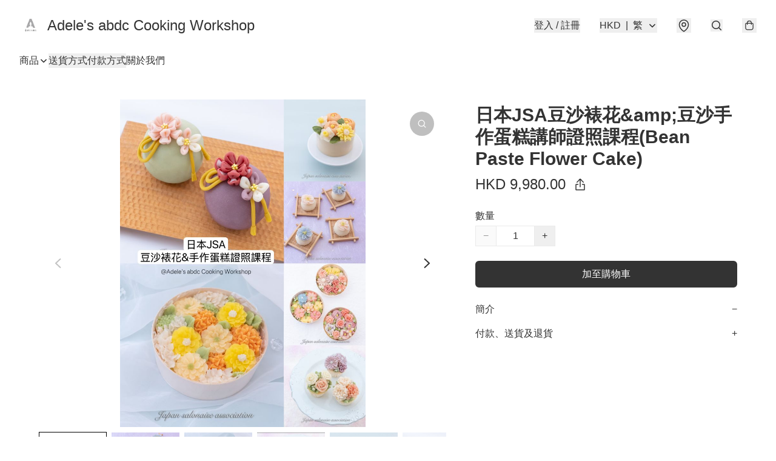

--- FILE ---
content_type: application/javascript
request_url: https://www.adelesabdc.com/fb_pixel_page_view
body_size: -285
content:
(function initFBQ(){var fbPixelUserData = {};fbq('init', "764568617419932", fbPixelUserData, { agent: 'plboutir' });fbq('track', "PageView", {}, { eventID: "9511b2d80f5d442d9ecca2e623834138" });}())